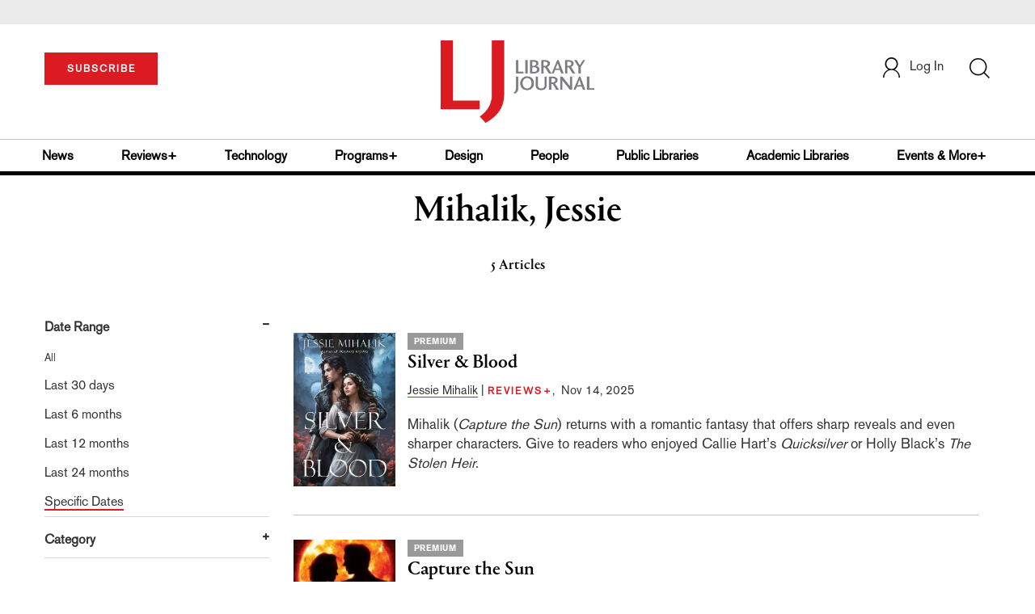

--- FILE ---
content_type: text/html;charset=UTF-8
request_url: https://www.libraryjournal.com/author?query=Mihalik,%20Jessie&category=review
body_size: 107019
content:



<!DOCTYPE html PUBLIC "-//W3C//DTD XHTML 1.0 Transitional//EN" "http://www.w3.org/TR/xhtml1/DTD/xhtml1-transitional.dtd">
<html xmlns="http://www.w3.org/1999/xhtml">
<head>
<!-- jQuery library -->
<script src="https://ajax.googleapis.com/ajax/libs/jquery/3.3.1/jquery.min.js"></script>
<script src="https://cdnjs.cloudflare.com/ajax/libs/jquery-cookie/1.4.1/jquery.cookie.min.js"></script>


<script src="//cdn.blueconic.net/mediasource.js"></script>

<title>Library Journal</title>
<meta name="keywords" content="Library Journal Junior Library Guild, jlg, library, librarian, books, collection development, reading categories, reading levels." />
<meta http-equiv="Content-Type" content="text/html; charset=utf-8" />
<meta name="viewport" content="width=device-width, initial-scale=1.0, maximum-scale=1.0, user-scalable=no">


<!-- Latest compiled and minified CSS -->
<link rel="stylesheet" type="text/css" href="/webfiles/1769406068704/css/bootstrap3.3.7.min.css"/>
<!-- <link rel="stylesheet" href="https://maxcdn.bootstrapcdn.com/bootstrap/3.3.7/css/bootstrap.min.css"> -->

<!-- Jquery pluging for Pagination -->
<script src="/webfiles/1769406068704/js/jquery.simplePagination.js" type="text/javascript"></script>
<!-- <script type="text/javascript" src="path_to/jquery.simplePagination.js"></script> -->

<!-- Latest compiled JavaScript -->
<script src="/webfiles/1769406068704/js/bootstrap3.3.7.min.js" type="text/javascript"></script>
<!-- <script src="https://maxcdn.bootstrapcdn.com/bootstrap/3.3.7/js/bootstrap.min.js"></script> -->

<!-- ReCAPTCHA plugin -->
<script src='https://www.google.com/recaptcha/api.js'></script>

<!-- fa fa Icons -->
<!-- <link rel="stylesheet" href="https://cdnjs.cloudflare.com/ajax/libs/font-awesome/4.7.0/css/font-awesome.min.css"> -->

<link href='https://fonts.googleapis.com/css?family=Open+Sans:400,300,600,700' rel='stylesheet' type='text/css'>
<link href='https://fonts.googleapis.com/css?family=Montserrat:400,700' rel='stylesheet' type='text/css'>
<!-- <link href="http://lj.libraryjournal.com/wp-content/themes/news/images/favicon.ico" rel="Shortcut Icon" type="image/x-icon" /> -->

<link href="/webfiles/1769406068704/images/LJ_logo.ico" rel="Shortcut Icon" type="image/x-icon" />

<!-- <link rel="stylesheet" type="text/css" href="/webfiles/1769406068704/css/header.css"/> -->
<link rel="stylesheet" type="text/css" href="/webfiles/1769406068704/css/font-awesome.css"/>
<link rel="stylesheet" type="text/css" href="/webfiles/1769406068704/css/style.css"/>
<link rel="stylesheet" type="text/css" href="/webfiles/1769406068704/css/movers.css"/>
<link rel="stylesheet" type="text/css" href="/webfiles/1769406068704/css/subscription.css"/>

<script src="/webfiles/1769406068704/js/swiper.min.js" type="text/javascript"></script>
<link rel="stylesheet" type="text/css" href="/webfiles/1769406068704/css/swiper.min.css"/>

<link rel="canonical" href="https://www.libraryjournal.com/author"/>


<script>
function myFunction() {
var x = document.getElementById("myTopnav");
if (x.className === "topnav") {
x.className += " responsive";
} else {
x.className = "topnav";
}
}
</script>
<script type="text/javascript">
var analyticsFileTypes = [''];
var analyticsSnippet = 'enabled';
var analyticsEventTracking = 'enabled';
</script>

 <!-- Global site tag (gtag.js) - Google Analytics -->

<!-- Google Tag Manager -->
<script>(function(w,d,s,l,i){w[l]=w[l]||[];w[l].push({'gtm.start':
new Date().getTime(),event:'gtm.js'});var f=d.getElementsByTagName(s)[0],
j=d.createElement(s),dl=l!='dataLayer'?'&l='+l:'';j.async=true;j.src=
'https://www.googletagmanager.com/gtm.js?id='+i+dl;f.parentNode.insertBefore(j,f);
})(window,document,'script','dataLayer','GTM-KKLCXJW');</script>
<!-- End Google Tag Manager -->
<script type="text/javascript">
function divSwap(div1,div2)
{
d1 = document.getElementById(div1);
d2 = document.getElementById(div2);
if( d2.style.display == "none" )
{
d1.style.display = "none";
d2.style.display = "block";
}
else
{
d1.style.display = "block";
d2.style.display = "none";
}
}

</script>

<script async="async" src="https://www.googletagservices.com/tag/js/gpt.js">
</script>

<script type='text/javascript'>
var googletag = googletag || {};
googletag.cmd = googletag.cmd || [];
</script>

<script type='text/javascript'>

   var networkCode = 3245306;
   var adUnit = 'lj';
   var slotName = "/" + networkCode + "/" + adUnit;
   function breakpointval(){
       var width = window.innerWidth;
       if(width<768){
           return "mobile";
       }else if(width<993){
           return "tablet";
       }else if(width>992){
           return "desktop";
       }
   }
   function customerName() {
    if ($.cookie('customerToken') != undefined) {
        var customerDetails = JSON.parse($.cookie('customerData'));
        return customerDetails.firstname;
    }
   }
   var breakpoint = breakpointval();
   var loggedin =(customerName())?"yes":"no";
 googletag.cmd.push(function() {
  var topMapping = googletag.sizeMapping().
      addSize([768, 0], [728, 90]).
      addSize([0, 0], [300, 50]).
      build();
  googletag.defineSlot(slotName, [[728, 90], [300, 50]], 'header_tag_desktop')
   .defineSizeMapping(topMapping)
   .addService(googletag.pubads())
   .setTargeting("pos", "top");
    googletag.pubads().setTargeting("breakpoint",breakpoint);
    googletag.pubads().setTargeting("loggedin",loggedin);
    googletag.pubads().enableSingleRequest();
    googletag.pubads().collapseEmptyDivs();
    googletag.pubads().enableLazyLoad();
    googletag.enableServices();
   });
</script>



<script>
function userName() {
    if ($.cookie('customerToken') != undefined) {
        var customerDetails = JSON.parse($.cookie('customerData'));
        if(customerDetails.firstname == "LJ")
            return "Free User";
        else
            return "loggedin"
    }
   }
var usertyp =(userName())?userName():"NotLogged";

window.dataLayer = window.dataLayer || [];
window.dataLayer.push({
    'dimensions':{

      'category': theme,
      'user type': usertyp
    }
});
</script>
<script>/*<![CDATA[*/(function(w,a,b,d,s){w[a]=w[a]||{};w[a][b]=w[a][b]||{q:[],track:function(r,e,t){this.q.push({r:r,e:e,t:t||+new Date});}};var e=d.createElement(s);var f=d.getElementsByTagName(s)[0];e.async=1;e.src='//mediasource.actonservice.com/cdnr/63/acton/bn/tracker/10574';f.parentNode.insertBefore(e,f);})(window,'ActOn','Beacon',document,'script');ActOn.Beacon.track();/*]]>*/</script>

<meta name="google-site-verification" content="GINpffHmAfZPGwpGyHSIt6k2Eeg8Hk44abcaPHa4FsI" />
<meta name="facebook-domain-verification" content="894j6361r0x0qu1ys4g936p4766o10" />
</head>

<body>

<!-- Google Tag Manager (noscript) -->
<noscript><iframe src="https://www.googletagmanager.com/ns.html?id=GTM-KKLCXJW"
height="0" width="0" style="display:none;visibility:hidden"></iframe></noscript>
<!-- End Google Tag Manager (noscript) -->

	<div class="col-md-12 pl_0 pr_0">
    <a name="top"></a>
		<div id="advertisement" class="advertisement adv-top bg-gray col-md-12 col-sm-12 col-xs-12 float-left hidden-print">
			<div id="header_tag_desktop">
                <script type='text/javascript'>
                    googletag.cmd.push(function() { googletag.display('header_tag_desktop'); });
                </script>

			</div>
		</div>
<!-- new header design in desktop view -->
<script src="/webfiles/1769406068704/js/header.js" type="text/javascript"></script>
<script type="text/javascript" id="hs-script-loader" async defer src="//js.hs-scripts.com/20468848.js"></script>
<script defer="" src="https://cdnjs.cloudflare.com/ajax/libs/imask/3.4.0/imask.min.js"></script>


<!-- IP Popup Start -->
<div class="modal fade" id="myModal" tabindex="-1" role="dialog" data-keyboard="false" aria-labelledby="exampleModalCenterTitle" aria-hidden="true">
  <div class="modal-dialog modal-dialog-centered" role="document">
    <div class="ip-met-pop-cont modal-content">
      <div class="modal-body">
        <button onclick="closeClick()" type="button" class="close" data-dismiss="modal" aria-label="Close">
          <span style="font-size:25px;" aria-hidden="true">&times;</span>
        </button>
        <h3 class="ip-met-pop-h3"></h3>
        <div class="ip-met-pop-anc-link-cont">
          <button onclick="loginClick()" type="button" class="ip-met-pop-anc-link">Login</button>
          <button onclick="closeClick()" type="button" class="ip-met-pop-anc-link" data-dismiss="modal">No thanks, take me to the website.</button>
        </div>
     </div>
    </div>
  </div>
</div>
<!-- IP Popup End -->

<!-- Login Access Popup Start -->
<div class="modal fade" id="loginConfirmModal" tabindex="-1" role="dialog" data-keyboard="false" aria-labelledby="exampleModalCenterTitle" aria-hidden="true">
  <div class="modal-dialog modal-dialog-centered" role="document">
    <div class="login-met-pop-cont modal-content">
      <div class="modal-body">
        <button onclick="procedToLoginClose()" type="button" class="close" data-dismiss="modal" aria-label="Close">
          <span style="font-size:25px;" aria-hidden="true">&times;</span>
        </button>
        <h3 class="login-met-pop-h3-header">You have exceeded your limit for simultaneous device logins.</h3>
        <h3 class="login-met-pop-h3">Your current subscription allows you to be actively logged in on up to three (3) devices simultaneously. Click on continue below to log out of other sessions and log in on this device.</h3>
        <div class="ip-met-pop-anc-link-cont">
          <button id="proced-to-login" type="button" class="ip-met-pop-anc-link" onclick="procedToLoginClick()" data-dismiss="modal">Continue</button>
          <button type="button" class="ip-met-pop-anc-link" data-dismiss="modal" onclick="procedToLoginClose()">Cancel</button>
        </div>
     </div>
    </div>
  </div>
</div>
<!-- Login Access Popup End -->

<!-- Gift Subscription Popup Start -->
<div class="modal fade" id="myGiftModal" tabindex="-1" role="dialog" data-keyboard="false" aria-labelledby="exampleModalCenterTitle" aria-hidden="true">
  <div class="modal-dialog modal-dialog-centered" role="document">
    <div class="gift-met-pop-cont modal-content">
      <div class="modal-body">
        <button onclick="giftPopupCloseClick()" type="button" class="close" data-dismiss="modal" aria-label="Close">
          <span style="font-size:25px;" aria-hidden="true">&times;</span>
        </button>
        <h3 id="gift-met-pop-h3" class="gift-met-pop-h3"></h3>
        <div class="gift-met-pop-anc-link-cont">
          <button onclick="giftPopupOKClick()" type="button" class="gift-met-pop-anc-link">OK</button>
        </div>
        <div class="display-none" id="gift-loader-space"><i class="fa fa-spinner fa-spin red" style="font-size:38px;margin-left: 45%;"></i></div>
     </div>
    </div>
  </div>
</div>
<!-- Gift Subscription Popup End -->

<div id="header" class="header container-fluid col-md-12 col-sm-12 col-xs-12 float-left pl_0 pr_0 hidden-xs">
  <div id="header-banner-multi-sub" class="header-banner-multi-sub"></div>
  <nav class="navbar navbar-default container mb_0">
    <div class="col-md-12 col-sm-12 col-xs-12 p_0">
      <div class="navbar-header col-md-3 col-sm-3 col-xs-12 mb_15 p_0">
        <a href="/page/subscribe"><button id="subscribe-btn"
            class="btn btn-subscribe btn-red navbar-btn subscribe-btn-size" style="width:140px;">SUBSCRIBE</button><a>
            <div id="open-url-btn" class="topic-type mb_10" style="display:none; margin-top:40px">
              <!--<a class="theme-link fs_13" style="cursor: pointer">ACCESS DIGITIZED EDITION</a>-->
              <a id="digitized" class="theme-link fs_13" style="cursor: pointer">ACCESS DIGITIZED EDITION</a>
            </div>
            <div id="emags_link" class="topic-type mb_10" style="display:none; margin-top:40px">
              <a id="emags_link_click" class="theme-link fs_13" style="cursor: pointer">ACCESS DIGITIZED EDITION</a>
          </div>
      </div>
      <div class="col-md-6 col-sm-6 col-xs-12 text-align-center">
        <a id="homeId" onclick="readUrlCategory('home','homeId','home')" ;>
          <img class="LJ-image pointer" src="/webfiles/1769406068704/images/LJ.jpg" alt="L J image" />
        </a>
      </div>
      <ul class="nav navbar-nav navbar-right col-md-3 col-sm-3 col-xs-12 mt_20">
        <!-- <li class="pull-right mt_5 tab-mt-20">
            <a class="tab-no-padding" href="/page/shopping-cart-page">
              <div id="cart">
                <img class="tab-w20" src="/webfiles/1769406068704/images/shopping-cart.png"/>
              </div>
              <span id="itemCount">0</span>
            </a>
          </li> -->
        <li class="pull-right mt_20 ml_30 search-bar">
          <a href="" class="search-icon p_0 tab-ml-10" data-toggle="collapse">
            <img id="btn" class="tab-w20" src="/webfiles/1769406068704/images/search.png" />
            <div id="idd" class="display-none"></div>
          </a>
        </li>
        <li id="usertempDetail" class="pull-right mt_20 ellipsis-user-name dropdown-hover display-none">
          <div class="usertempDetail pointer ml_20 tab-no-margin fs_16 tab-fs-14 customer-id">Free Access Account</div>
          <!-- After logged in user account nav popup-->
          <ul id="account-popup" class="dropdown-menu account-nav border-none">
            <li><a class="mb_10 mt_10 pointer" onclick="deleteAllCookies('/page/home')">Logout</a></li>
          </ul>
        </li>
        <li id="userDetail" class="pull-right mt_20 ellipsis-user-name dropdown">
          <div id="mydiv" class="userDetail pointer ml_20 tab-no-margin fs_16 tab-fs-14">
              <a href="/page/login" class="p_0 fs_16 dropdown-toggle" role="button" aria-expanded="false">
          <img class="mr_10" src="/webfiles/1769406068704/images/user.png" />Log In</a> 

            </div>
          <!-- After logged in user account nav popup-->
          <ul id="account-popup" class="dropdown-menu account-nav border-none">
            <li><a class="mb_10 mt_10" href="/page/account-dashboard?id=ms" id="ms">My Subscriptions</a></li>
            <!-- <li><a class="mb_10 mt_10"href="/page/account-dashboard?id=ml" id="ml">My Library</a></li> -->
            <li><a class="mb_10 mt_10" href="/page/account-dashboard?id=mz" id="mz">My Library</a></li>
            <li><a class="mb_10 mt_10" href="/page/account-dashboard?id=mp" id="mp">My Profile</a></li>
            <li><a class="mb_10 mt_10 display-none" href="/page/account-dashboard?id=mi" id="mi">Manage Institution</a>
            </li>
            <li><a class="mb_10 mt_10 pointer" onclick="deleteAllCookies('/page/home')">Logout</a></li>
          </ul> <!-- End After logged in user account nav popup -->

          <!-- Before log in user account nav popup -->
          <ul id="reg-popup" class="dropdown-menu dropdown-menu-login pb_20" role="menu">
            <li>
              <div class="registration">
                <div class="col-md-12 col-xs-12 p_0">
                  <form class="registration-form" id="login-form1" method="post" data-toggle="validator">

                    <div class="col-md-12 text-align-center pl_0 pr_0 pt_0">
                      <div class="highlight error-color display-none" id="login-error1">Invalid email or password. Try
                        again.</div>
                    </div>

                    <div class="col-md-12 form-group required mb_0 pl_20 pr_20">
                      <label class="control-label">Email</label>
                      <input class="" type="email" id="loginEmail1" name="loginEmail" placeholder="Email" required>
                    </div>

                    <div class="col-md-12 form-group required mb_0 pl_20 pr_20">
                      <label class="control-label">Password</label>
                      <input type="password" id="loginPassword1" name="loginPassword" placeholder="Password" required>
                    </div>

                    <div class="col-md-12 form-group required mb_0 pl_20 pr_20 text-align-center"
                      id="headerDropdownLoginLoader">

                    </div>

                    <div class="col-md-12 text-align-center pl_20 pr_20">
                      Forgot <a class="border-bottom-red text-decoration-none" href="/page/forgot-pass">password</a>?
                    </div>

                    <div class="col-md-12 align-center pl_20 pr_20">
                      <button type="submit" class="btn btn-default-red bold akzidenz-grotesk-regular"
                        id="headerDropdownLoginButton">LOG IN</button>
                    </div>

                    <div class="col-md-12 text-align-center align-center pl_20 pr_20 pb_0 fs_13">
                      Don't have a Library Journal Account?
                    </div>

                    <div class="col-md-12 text-align-center align-center pl_20 pr_20 pt_0">
                      <a class="border-bottom-red text-decoration-none" href="/page/register">Register Now</a>
                    </div>

                  </form>
                </div>
              </div>
            </li>
          </ul>
          <!-- End Before log in user account nav popup -->
        </li>
      </ul>
    </div><!-- end col-md-12 col-sm-12 col-xs-12 -->
  </nav>

  <div class="hr_division_grey_light mb_0"></div>
  <div class="topic-navigation">
    <nav class="navbar-default mb_0 container">
      <ul class="nav navbar-nav full-width pull-left header-section">
        <li class="pl_0 nml-8">
          <a id="newsId" class="pl_0" onclick="readUrlCategory('news','newsId','News')" ;>News</a>
        </li>
        <li>
          <a id="reviewsId" onclick="readUrlCategory('reviews','reviewsId','Reviews')" ;>Reviews+</a>
        </li>
        <li>
          <a id="technologyId" onclick="readUrlCategory('technology','technologyId','Technology')" ;>Technology</a>
        </li>
        <li>
          <a id="programsId" onclick="readUrlCategory('programs+','programsId','Programs+')" ;>Programs+</a>
        </li>
        <li>
          <a id="designId" onclick="readUrlCategory('design','designId','Design')" ;>Design</a>
        </li>
        <li>
          <a id="peopleId" onclick="readUrlCategory('people','peopleId','People')" ;>People</a>
        </li>
        <li>
          <a id="publicLibrariesId" onclick="readUrlCategory('publiclibraries','publicLibrariesId','Public Libraries')"
            ;>Public Libraries</a>
        </li>
        <li>
          <a id="academicId" onclick="readUrlCategory('academiclibraries','academicId','Academic Libraries')" ;>Academic
            Libraries</a>
        </li>
        <li class="pr_0">
          <a id="moreId" class="pr_0">Events & More+</a>
          <ul class="dropdownlist">
            <li><a id="eventId" onclick="readUrlCategory('events','eventId','Events')" ;>Events</a></li>
            <li><a id="onlineCourseId" onclick="readUrlCategory('events?eventtype=eventHome','onlineCourseId','OnlineCourse')" ;>Online Courses</a></li>
               <li><a href="https://librarieslead.libraryjournal.com">Libraries Lead Podcast</a></li>
            <li><a id="leadershipId" onclick="readUrlCategory('leadership','leadershipId','Leadership')"
                ;>Leadership</a></li>
            <li><a id="advocacyId" onclick="readUrlCategory('advocacy','advocacyId','Advocacy')" ;>Advocacy</a></li>
            <li><a id="researchId" onclick="readUrlCategory('research','researchId','Research')" ;>Research</a></li>
            <li><a id="opinionId" onclick="readUrlCategory('opinion','opinionId','Opinion')" ;>Opinion</a></li>
            <li><a id="infoDocketId" onclick="readUrlCategory('infoDOCKET','infoDocketId','infoDOCKET')"
                ;>infoDOCKET</a></li>
            <li><a href="http://jobs.libraryjournal.com/" target="_blank">Job Zone</a></li>
          </ul>
        </li>
      </ul>
    </nav>
  </div>
  <div class="hr_division mt_0 mb_0"></div>
    <form method="get" action="https://www.libraryjournal.com/search" class="collapse search-form full-width">
      <div class="container-fluid p_0">
        <div class="p_0 search-bar-container col-md-12 col-sm-12">
          <div id="imaginary_container" class="col-md-offset-2 col-md-8 col-sm-12 mt_30">
            <div class="input-group stylish-input-group input-append">
              <input type="text" name="query" class="form-control search-box" placeholder="Search" autofocus>
              <span class="input-group-addon">
                <button type="submit">
                  <span class="glyphicon glyphicon-search"></span>
                </button>
              </span>
            </div>
          </div>
        </div>
      </div>
    </form>
</div>

<!-- new header design in mobile view -->
<div id="header-mobile" class="header container-fluid col-md-12 col-sm-12 col-xs-12 float-left visible-xs">
  <nav class="navbar navbar-default container mb_0">
    <!-- Brand and toggle get grouped for better mobile display -->
    <div class="container">
      <div class="navbar-header">
        <a id="sub-btn-mobi" href="/page/subscribe"><button class="btn btn-subscribe btn-red navbar-btn">SUBSCRIBE</button></a>
        <button id="ChangeToggle" type="button" class="navbar-toggle" data-toggle="collapse"
          data-target="#navbarCollapse">
          <img id="navbar-hamburger" class="lines pt_0" src="/webfiles/1769406068704/images/menu.png" />
          <img id="navbar-close" class="cross pt_0 hidden" src="/webfiles/1769406068704/images/cross.png" />
        </button>
        <a id="mobileHomeId" onclick="readUrlCategory('home','mobileHomeId','home')" ;>
          <img class="LJ-image pointer" src="/webfiles/1769406068704/images/mob_LJ.png" alt="L J image" />
        </a>
        <a href="#" class="p_0 pull-right" data-toggle="collapse" data-target=".login-user">
          <img class="userLines" src="/webfiles/1769406068704/images/user.png" />
        </a>
        <div class="collapse login-user">
          <div id="userDetail" class="mt_20 mb_20 dropdown">
            <div class="userDetail pointer ml_15 mb_10">
              <a href="/page/login" class="p_0 fs_16 dropdown-toggle" role="button" aria-expanded="false">Log In</a>
            </div>
            <!-- After logged in user account nav popup-->
            <div class="display-none" id="mobileViewAccountList">
              <ul class="display-none nav navbar-nav full-width pull-left no-margin">
                <li><a href="/page/account-dashboard?id=ms" id="ms">My Subscriptions</a></li>
                <li><a href="/page/account-dashboard?id=ml" id="ml">My Library</a></li>
                <!-- <li><a href="#">My Saved Articles</a></li> -->
                <li><a href="/page/account-dashboard?id=mp" id="mp">My Profile</a></li>
                <li><a href="/page/account-dashboard?id=mi" id="mi" class="display-none">Manage Institutions</a></li>
                <li><a class="pointer" onclick="deleteAllCookies('/page/home')">Logout</a></li>
              </ul>
            </div>
            <!-- End After logged in user account nav popup -->
          </div>
        </div>
      </div>
      <div class="topic-type mb_10 text-center">
        <!--<a class="theme-link fs_13" href="https://store.emags.com/libraryjournal_free" target="_blank">ACCESS DIGITIZED EDITION</a>-->
        <a id="digitized-mobi open-url-btn-mobi" class="theme-link fs_13" style="cursor: pointer; display:none;">ACCESS DIGITIZED EDITION</a>
      </div>
      <!-- Collect the nav links, forms, and other content for toggling -->
      <div class="collapse navbar-collapse" id="navbarCollapse">
          <form method="get" action="https://www.libraryjournal.com/search" class="search-input" id="demo-2">
            <div id="imaginary_container">
              <div class="input-group stylish-input-group input-append">
                <input type="text" name="query" class="form-control search-box" placeholder="Search">
                <span class="input-group-addon">
                  <button type="submit">
                    <span class="glyphicon glyphicon-search"></span>
                  </button>
                </span>
              </div>
            </div>
          </form>
          <ul class="nav navbar-nav mt_70">
            <li>
              <a id="mobNewsId" class="bold" onclick="readUrlCategory('news','mobNewsId','News')" ;>News</a>
              <div class="col-xs-12 mb_10">
                <div class="col-xs-6 p_0">
                  <p><a href="/section/news/archivespreservation">Archives & Preservation</a></p>
                  <p><a href="/section/news/awards">Awards</a></p>
                  <p><a href="/section/news/booknews">Book News</a></p>
                  <p><a href="/section/news/budgetsfunding">Budgets & Funding</a></p>
                  <p id="newsMoreToggle">More</p>
                  <ul id="newsMoreToggleUl" class="display-none list-unstyled">
                    <li class="mb_10"><a href="/section/news/innovation">Innovation</a></li>
                    <li class="mb_10"><a href="/section/news/lis">LIS</a></li>
                    <li class="mb_10"><a href="/section/news/management">Management</a></li>
                    <li class="mb_10"><a href="/section/news/marketing">Marketing</a></li>
                  </ul>
                </div>
                <div class="col-xs-6 pr_0 pl_10">
                  <p><a href="/section/news/buildings">Buildings</a></p>
                  <p><a href="/section/news/conferencecoverage">Conference Coverage</a></p>
                  <p><a href="/section/news/impacts">Impacts</a></p>
                  <p><a href="/section/news/industrynews">Industry News</a></p>

                </div>
                <div class="hr_division_grey_light"></div>
              </div>
            </li>
            <li>
              <a id="mobReviewsId" class="bold" onclick="readUrlCategory('reviews','mobReviewsId','Reviews')"
                ;>Reviews+</a>
              <div class="col-xs-12 mb_10">
                <div class="col-xs-6 p_0">
                  <p><a href="/section/reviews/awards">Awards</a></p>
                  <p><a href="/section/reviews/bestof">Best of</a></p>
                  <p><a href="/section/reviews/booknews">Book News</a></p>
                  <p><a href="/section/reviews/booklists">Booklists</a></p>
                  <p id="reviewMoreToggle">More</p>
                  <ul id="reviewMoreToggleUl" class="display-none list-unstyled">
                    <li class="mb_10"><a href="/section/reviews/readersadvisory">Readers' Advisory</a></li>
                    <li class="mb_10"><a href="/section/reviews/reference">Reference</a></li>
                  </ul>
                </div>
                <div class="col-xs-6 pr_0 pl_10">
                  <p><a href="/section/reviews/collectionmanagement">Collection Management</a></p>
                  <p><a href="/section/reviews/fiction">Fiction</a></p>
                  <p><a href="/section/reviews/media">Media</a></p>
                  <p><a href="/section/reviews/nonfiction">Nonfiction</a></p>
                </div>
                <div class="hr_division_grey_light"></div>
              </div>
            </li>
            <li>
              <a id="mobTechnologyId" class="bold"
                onclick="readUrlCategory('technology','mobTechnologyId','Technology')" ;>Technology</a>
              <div class="col-xs-12 mb_10">
                <div class="col-xs-6 p_0">
                  <p><a href="/section/technology/archivespreservation">Archives & Preservation</a></p>
                  <p><a href="/section/technology/awards">Awards</a></p>
                  <p><a href="/section/technology/budgetsfunding">Budgets & Funding</a></p>
                  <p><a href="/section/technology/buildings">Buildings</a></p>
                  <p id="technologyMoreToggle">More</p>
                  <ul id="technologyMoreToggleUl" class="display-none list-unstyled">
                    <li class="mb_10"><a href="/section/technology/management">Management</a></li>
                    <li class="mb_10"><a href="/section/technology/marketing">Marketing</a></li>
                    <li class="mb_10"><a href="/section/technology/readersadvisory">Readers' Advisory</a></li>
                  </ul>
                </div>
                <div class="col-xs-6 pr_0 pl_10">
                  <p><a href="/section/technology/impacts">Impacts</a></p>
                  <p><a href="/section/technology/industrynews">Industry News</a></p>
                  <p><a href="/section/technology/innovation">Innovation</a></p>
                  <p><a href="/section/technology/lis">LIS</a></p>
                </div>
                <div class="hr_division_grey_light"></div>
              </div>
            </li>
            <li>
              <a id="mobProgramsId" class="bold" onclick="readUrlCategory('programs+','mobProgramsId','Programs+')"
                ;>Programs+</a>
              <div class="col-xs-12 mb_10">
                <div class="col-xs-6 p_0">
                  <p><a href="/section/programs+/archivespreservation">Archives & Preservation</a></p>
                  <p><a href="/section/programs+/awards">Awards</a></p>
                  <p><a href="/section/programs+/collectionmanagement">Collection Management</a></p>
                  <p><a href="/section/programs+/impacts">Impacts</a></p>
                  <p id="programsMoreToggle">More</p>
                  <ul id="programsMoreToggleUl" class="display-none list-unstyled">
                    <li class="mb_10"><a href="/section/programs+/readersadvisory">Readers' Advisory</a></li>
                  </ul>
                </div>
                <div class="col-xs-6 pr_0 pl_10">
                  <p><a href="/section/programs+/innovation">Innovation</a></p>
                  <p><a href="/section/programs+/management">Management</a></p>
                  <p><a href="/section/programs+/marketing">Marketing</a></p>
                  <p><a href="/section/programs+/programming">Programming</a></p>
                </div>
                <div class="hr_division_grey_light"></div>
              </div>
            </li>
            <li>
              <a id="mobDesignId" class="bold" onclick="readUrlCategory('design','mobDesignId','Design')" ;>Design</a>
              <div class="col-xs-12 mb_10">
                <div class="col-xs-6 p_0">
                  <p><a href="/section/design/archivespreservation">Architecture & Buildings</a></p>
                  <p><a href="/section/design/awards">Awards</a></p>
                  <p><a href="/section/design/budgetsfunding">Budgets & Funding</a></p>
                  <p><a href="/section/design/buildings">Buildings</a></p>
                </div>
                <div class="col-xs-6 pr_0 pl_10">
                  <p><a href="/section/design/impacts">Impacts</a></p>
                  <p><a href="/section/design/innovation">Innovation</a></p>
                  <p><a href="/section/design/management">Management</a></p>
                </div>
                <div class="hr_division_grey_light"></div>
              </div>
            </li>
            <li>
              <a id="mobLeadershipId" class="bold"
                onclick="readUrlCategory('leadership','mobLeadershipId','Leadership')" ;>Leadership</a>
              <div class="col-xs-12 mb_10">
                <div class="col-xs-6 p_0">
                  <p><a href="/section/leadership/archivespreservation">Archives & Preservation</a></p>
                  <p><a href="/section/leadership/awards">Awards</a></p>
                  <p><a href="/section/leadership/budgetsfunding">Budgets & Funding</a></p>
                  <p><a href="/section/leadership/careers">Careers</a></p>
                  <p id="leadershipMoreToggle">More</p>
                  <ul id="leadershipMoreToggleUl" class="display-none list-unstyled">
                    <li class="mb_10"><a href="/section/leadership/management">Management</a></li>
                    <li class="mb_10"><a href="/section/leadership/marketing">Marketing</a></li>
                    <li class="mb_10"><a href="/section/leadership/readersadvisory">Readers' Advisory</a></li>
                  </ul>
                </div>
                <div class="col-xs-6 pr_0 pl_10">
                  <p><a href="/section/leadership/collectionmanagement">Collection Management</a></p>
                  <p><a href="/section/leadership/impacts">Impacts</a></p>
                  <p><a href="/section/leadership/innovation">Innovation</a></p>
                  <p><a href="/section/leadership/lis">LIS</a></p>
                </div>
                <div class="hr_division_grey_light"></div>
              </div>
            </li>
            <li>
              <a id="mobPeopleId" class="bold" onclick="readUrlCategory('people','mobPeopleId','People')" ;>People</a>
              <div class="col-xs-12 mb_10">
                <div class="col-xs-6 p_0">
                  <p><a href="/section/people/awards">Awards</a></p>
                  <p><a href="/section/people/careers">Careers</a></p>
                  <p><a href="/section/people/industrynews">Industry News</a></p>
                  <p><a href="/section/people/innovation">Innovation</a></p>
                </div>
                <div class="col-xs-6 pr_0 pl_10">
                  <p><a href="/section/people/lis">LIS</a></p>
                  <p><a href="/section/people/management">Management</a></p>
                  <p><a href="/section/people/marketing">Marketing</a></p>
                </div>
                <div class="hr_division_grey_light"></div>
              </div>
            </li>
            <li>
              <a id="mobpublicLibId" class="bold"
                onclick="readUrlCategory('publiclibraries','mobpublicLibId','Public Libraries')" ;>Public Libraries</a>
              <div class="col-xs-12 mb_10">
                <div class="hr_division_grey_light"></div>
              </div>
            </li>
            <li>
              <a id="mobAcademicId" class="bold"
                onclick="readUrlCategory('academiclibraries','mobAcademicId','Academic Libraries')" ;>Academic
                Libraries</a>
              <div class="col-xs-12 mb_10">
                <div class="hr_division_grey_light"></div>
              </div>
            </li>
            <li>
              <a id="mobAdvocacyId" class="bold" onclick="readUrlCategory('advocacy','mobAdvocacyId','Advocacy')"
                ;>Advocacy</a>
              <div class="col-xs-12 mb_10">
                <div class="col-xs-6 p_0">
                  <p><a href="?subpage=Advocacy,Awards">Awards</a></p>
                  <p><a href="?subpage=Advocacy,budgetsfunding">Budgets & Funding</a></p>
                  <p><a href="?subpage=Advocacy,Impacts">Impacts</a></p>
                </div>
                <div class="col-xs-6 pr_0 pl_10">
                  <p><a href="?subpage=Advocacy,Innovation">Innovation</a></p>
                  <p><a href="?subpage=Advocacy,Management">Management</a></p>
                  <p><a href="?subpage=Advocacy,Marketing">Marketing</a></p>
                </div>
                <div class="hr_division_grey_light"></div>
              </div>
            </li>
            <li class="pr_0">
              <a id="mobMoreId" class="bold">More</a>
              <div class="col-xs-12 mb_10">
                <div class="col-xs-6 p_0">
                  <p><a id="mobCovid19Id" onclick="readUrlCategory('covid19','mobCovid19Id','COVID19')" ;>COVID19</a>
                  </p>
                  <p><a id="mobResearchId" onclick="readUrlCategory('research','mobResearchId','Research')"
                      ;>Research</a></p>
                  <p><a id="mobopinionId" onclick="readUrlCategory('opinion','mobopinionId','Opinion')" ;>Opinion</a>
                  </p>
                  <p><a id="mobInfoDocketId" onclick="readUrlCategory('infoDOCKET','mobInfoDocketId','infoDOCKET')"
                      ;>infoDOCKET</a></p>
                  <p><a href="http://jobs.libraryjournal.com/" target="_blank">Job Zone</a></p>
                </div>
                <div class="hr_division_grey_light"></div>
              </div>
            </li>
            <li>
              <a id="mobeventPDId" class="bold" onclick="readUrlCategory('events','mobeventPDId','Events')" ;>Events &
                PD</a>
              <div class="col-xs-12 mb_10">
                <div class="col-xs-6 p_0">
                  <p><a href="/section/events?eventtype=inPersonEvents">Live Events</a></p>
                  <p><a href="/section/events?eventtype=virtualEvents">Virtual Events</a></p>
                </div>
                <div class="col-xs-6 pr_0">
                  <p><a href="/section/events?eventtype=onlineCourses">Online Courses</a></p>
                  <p><a href="/section/events?eventtype=webcasts">Webcasts</a></p>
                </div>
                <div class="hr_division_grey_light"></div>
              </div>
            </li>
            <!-- <li>
									<a id="mobCommunityId" class="bold" onclick="">Community</a>
                  <div class="col-xs-12 mb_10">
                    <div class="col-xs-6 p_0">
                        <p><a href="">Forums</a></p>
                        <p><a href="">Resources</a></p>
                    </div>
                    <div class="col-xs-6 pr_0">
                      <p><a href="">Member Benefits</a></p>
                    </div>
                    <div class="hr_division_grey_light"></div>
                  </div>
                </li> -->
            <li>
              <a id="mobAboutId" class="bold" href="/page/About-Us">About LJ</a>
              <div class="col-xs-12 mb_10">
                <div class="col-xs-6 p_0">
                  <p><a href="http://www.mediasourceinc.com/">LJ Projects</a></p>
                  <p><a href="https://self-e.libraryjournal.com/">Self-Published Books</a></p>
                </div>
                <div class="col-xs-6 pr_0">
                  <p><a href="/page/Data-Privacy">Privacy Policy</a></p>
                </div>
                <div class="hr_division_grey_light"></div>
              </div>
            </li>
            <li>
              <a id="mobGetTouchId" class="bold" onclick="">Get in Touch</a>
              <div class="col-xs-12 mb_10">
                <div class="col-xs-6 p_0">
                  <p><a href="/page/subscribe">Subscriber Services</a></p>
                </div>
                <div class="col-xs-6 pr_0">
                  <p><a href="/page/Contact-Us">Contact Us</a></p>
                </div>
                <div class="hr_division_grey_light"></div>
              </div>
            </li>
            <li>
              <div class="col-xs-12 mb_10 text-align-center bold fs_18">
                888-282-5852
              </div>
            </li>
          </ul>
      </div>
    </div>
  </nav>
</div>


<script type="text/javascript">
  var btn = $('#btn');
  var idd = $('#idd');
  var click = $('#open-url-btn');

  if ($.cookie('customerData') != undefined) {
    var cdata = JSON.parse($.cookie('customerData'));
    var group_id = cdata.group_id;
    if (group_id == 4) {
      //$('.topic-navigation').css("display","none");
      $("#userDetail").css("display", "none");
      $("#usertempDetail").removeClass('display-none');
    }
  }

  btn.click(function () {
    idd.toggle(100, function () {
      // change the button text according to the state of the "#idd"
      if (idd.hasClass('display-none')) {
        btn.attr('src', "/webfiles/1769406068704/images/cross.png");
        $('.search-box').focus();
        idd.removeClass('display-none');
      } else {
        btn.attr('src', "/webfiles/1769406068704/images/search.png");
        idd.addClass('display-none');
      }
    });

  });

  //  click.click(function() {
  //    if ($.cookie('customerData') != undefined) {
  //      var Url = APIBaseUrl + "customer/getEmagsLink/" + JSON.parse($.cookie('customerData')).email;
  //var Url = APIBaseUrl + "customer/getImpelsysLink/" + "ajey.s@quantilus.com"
  //      $.ajax({
  //        url: Url,
  //        type: 'GET',
  //        contentType: 'application/json',
  //        success: function(data, textStatus) {
  //          const obj = JSON.parse(data)
  //          if(obj['success'] == 1){
  //            window.open(obj['url']);
  //          }
  //        },
  //        error: function(request, textStatus, errorThrown) {
  //document.getElementById("saveProfileId").innerHTML = '<div onclick="myProfileSave()" class="btn btn-default-red full-width bold akzidenz-grotesk-regular" >SAVE</div>';
  //        }
  //      });
  //    }
  //  });

  $("#newsMoreToggle").click(function () {
    if ($("#newsMoreToggleUl").hasClass('display-none')) {
      $("#newsMoreToggleUl").removeClass('display-none');
    } else {
      $("#newsMoreToggleUl").addClass('display-none');
    }
  });
  $("#reviewMoreToggle").click(function () {
    if ($("#reviewMoreToggleUl").hasClass('display-none')) {
      $("#reviewMoreToggleUl").removeClass('display-none');
    } else {
      $("#reviewMoreToggleUl").addClass('display-none');
    }
  });
  $("#technologyMoreToggle").click(function () {
    if ($("#technologyMoreToggleUl").hasClass('display-none')) {
      $("#technologyMoreToggleUl").removeClass('display-none');
    } else {
      $("#technologyMoreToggleUl").addClass('display-none');
    }
  });
  $("#programsMoreToggle").click(function () {
    if ($("#programsMoreToggleUl").hasClass('display-none')) {
      $("#programsMoreToggleUl").removeClass('display-none');
    } else {
      $("#programsMoreToggleUl").addClass('display-none');
    }
  });
  $("#leadershipMoreToggle").click(function () {
    if ($("#leadershipMoreToggleUl").hasClass('display-none')) {
      $("#leadershipMoreToggleUl").removeClass('display-none');
    } else {
      $("#leadershipMoreToggleUl").addClass('display-none');
    }
  });
</script>
    <div class="container">

<script src="/webfiles/1769406068704/js/searchFilter.js" type="text/javascript"></script>
<link rel="stylesheet" href="//code.jquery.com/ui/1.12.1/themes/base/jquery-ui.css">
<script src="https://code.jquery.com/ui/1.12.1/jquery-ui.js"></script>
<div class="col-md-12 col-xs-12 page-headline text-align-center mt_20 portrait-medium">
  <h1 class="mb_0 mt_0" style="font-size:46px !important;">
    
      Mihalik, Jessie
      
    
   
  </h1>
   
  <!--  for '':  results -->



  <h4>5 Articles</h4>

</div>

<div class="row">
  <div class="col-md-12">
    <!-- <form class="" method="get" id=""> -->
      
        <div class="filters col-md-3 col-sm-3 col-xs-12 pl_0">
           <button class="btn lj-btn-black navbar-btn hidden-md-up mb_30" id="mobileFilterBy">FILTER BY CATEGORY</button>

          <div id="filter">

            <div class="panel-group" id="accordion">


              <div class="full-width pull-left hidden-md-up" id="mobileFilterByClose" style="display: none;">
                <img class="cross pt_0 float-right" src="/webfiles/1769406068704/images/cross.png" style="width: 50px;">
              </div>

              <div class="panel panel-default">
                <div class="panel-heading pt_0">
                  <h4 class="panel-title filter-heading">
                    <a class="accordion-toggle" data-toggle="collapse" data-parent="#accordion" href="#releaseDate">
                      Date Range
                      <i class="fa fa-minus hidden-md-down"></i>
                      <i class="fa fa-caret-up hidden-md-up"></i>
                    </a>
                  </h4>
                </div>


                <div id="releaseDate" class="panel-collapse collapse in">
                  <div class="panel-body no-top-border" onclick="changeDateLinkClicked('last','all')"> <label for="allDates" ><span class="border-hover-red">All</span></label><input class="checked-radio" type="radio" name="" id="allDates" value=""> </div>
                  <div class="panel-body no-top-border" onclick="changeDateLinkClicked('last','1')"><span class="border-hover-red">Last 30 days</span></div>
                  <div class="panel-body no-top-border" onclick="changeDateLinkClicked('last','6')"><span class="border-hover-red">Last 6 months</span></div>
                  <div class="panel-body no-top-border" onclick="changeDateLinkClicked('last','12')"><span class="border-hover-red">Last 12 months</span></div>
                  <div class="panel-body no-top-border" onclick="changeDateLinkClicked('last','24')"><span class="border-hover-red">Last 24 months</span></div>
                  <div class="panel-body no-top-border" ><span id="specific-date" class="border-bottom-red" onclick="specificDateClicked(true)">Specific Dates</span></div>
                  <div class="panel-body no-top-border date-range display-none" id="specificDateClicked_box">
                    <p>From:</p>
                    <div class="col-md-12 pl_0">
                      <input autocomplete ="off" type="text" name="frompublishdate" value="" placeholder="Date" id="fromDatepickerSearch" onkeydown="return false">
                      <!-- <input class="mb_10" type="text" name="frompublishdate" value="" placeholder="MM" id="fromDatepicker" onkeydown="return false"> -->
                    </div>

                    <!-- <div class="col-md-4 pl_0">
                      <input class="mb_10" type="text" name="frompublishdate" value="" placeholder="DD" id="fromDatepicker" onkeydown="return false">
                    </div>
                    <div class="col-md-4 p_0">
                      <input class="mb_10" type="text" name="frompublishdate" value="" placeholder="YYYY" id="fromDatepicker" onkeydown="return false">
                    </div> -->
                    <p>To:</p>
                    <div class="col-md-12 pl_0">
                      <input autocomplete ="off" type="text" name="frompublishdate" value="" placeholder="Date" id="toDatepickerSearch" onkeydown="return false">
                      <!-- <input class="mb_10" type="text" name="frompublishdate" value="" placeholder="MM" id="fromDatepicker" onkeydown="return false"> -->
                    </div>
                    <div id="title" class="panel-collapse collapse in">
                      <div class="panel-body no-top-border specific-date">
                        <!-- <input type="text" name="search_result_tag" value="" placeholder="Search Tag" id="search_result_tag"> -->
                        <button class="btn btn-default-red resp-full-width full-width navbar-btn" id="searchDateRefineSearch" onclick="addToSearchQuery('date','true','fromDatepickerSearch','toDatepickerSearch')">REFINE SEARCH</button>
                      </div>
                    </div>

                </div>
              </div>
            </div>

              <div class="panel panel-default">
               <div class="panel-heading">
                 <h4 class="panel-title filter-heading">
                   <a class="accordion-toggle" data-toggle="collapse" data-parent="#accordion" href="#categoryId">
                     Category
                     <i class="fa fa-plus hidden-md-down"></i>
                     <i class="fa fa-caret-down hidden-md-up"></i>
                   </a>
                 </h4>
               </div>
               <div id ="categoryId" class="panel-collapse collapse">
                 <div class="panel-body no-top-border">
                   <!-- name="contentmedium" value="All" -->
                   <a href="https://www.libraryjournal.com/author?query=Mihalik,%20Jessie" id="linkCaegoryAll">
                     <div class="panel-body no-top-border" style="padding-bottom:0px !important"><span id="categoryAll" class="checked-radio">All</span>
                     </div>
                   </a>
                 </div>
                 <!-- added article only for category options in filter -->
                <div class="panel-body no-top-border">

                    <a href=https://www.libraryjournal.com/author?query=Mihalik,%20Jessie&category=article id="linkArticleCategory">
                      <span id = "categoryArticle">Articles Only</span>
                        <input id="article_category" type="hidden" name="category" value="review"/>
                    </a>
                </div>
                <div class="panel-body no-top-border">

                    <a href=https://www.libraryjournal.com/author?query=Mihalik,%20Jessie&category=review id="linkReviewCategory">
                      <span id = "categoryReview">Reviews Only</span>
                        <input id="review_category" type="hidden" name="category" value="review"/>
                    </a>
                 </div>
                </div>
               </div>


              <!-- New Format Search Start-->
              <div class="panel panel-default display-none">
                <div class="panel-heading">
                  <h4 class="panel-title filter-heading">
                    <a class="accordion-toggle" data-toggle="collapse" data-parent="#accordion" href="#reviewFormatId">
                      Format
                      <i class="fa fa-plus hidden-md-down"></i>
                      <i class="fa fa-caret-down hidden-md-up"></i>
                    </a>
                  </h4>

                </div>
                <div id="reviewFormatId" class="panel-collapse collapse">

                  <div class="panel-body no-top-border">
                    <input class="small-checkbox format-checkbox" type="checkbox" id="format_All"/>
                    <!-- name="contentmedium" value="All" -->
                    <label class="small-checkbox" for="format_All" onclick="generateContentMediumList('All')">All</label>
                  </div>
                  <div class="panel-body no-top-border">
                    <input class="small-checkbox format-checkbox" type="checkbox" id="format_Articles" />
                    <!-- name="contentmedium" value="Articles" -->
                    <label class="small-checkbox" for="format_Articles" onclick="generateContentMediumList('Articles')">Article Collection</label>
                  </div>
                  <div class="panel-body no-top-border">
                    <input class="small-checkbox format-checkbox" type="checkbox" id="format_Blogs" />
                    <!-- name="contentmedium" value="Blogs" -->
                    <label class="small-checkbox" for="format_Blogs" onclick="generateContentMediumList('Blogs')">Blogs</label>
                  </div>
                  <div class="panel-body no-top-border">
                    <input class="small-checkbox format-checkbox" type="checkbox" id="format_Columns" />
                    <!-- name="contentmedium" value="Columns" -->
                    <label class="small-checkbox" for="format_Columns" onclick="generateContentMediumList('Columns')">Columns</label>
                  </div>
                  <div class="panel-body no-top-border">
                    <input class="small-checkbox format-checkbox" type="checkbox" id="format_Downloads" />
                    <!-- name="contentmedium" value="Downloads" -->
                    <label class="small-checkbox" for="format_Downloads" onclick="generateContentMediumList('Downloads')">Downloads</label>
                  </div>
                  <div class="panel-body no-top-border">
                    <input class="small-checkbox format-checkbox" type="checkbox" id="format_Surveys" />
                    <!-- name="contentmedium" value="Surveys" -->
                    <label class="small-checkbox" for="format_Surveys" onclick="generateContentMediumList('Surveys')">Surveys</label>
                  </div>
                  <div class="panel-body no-top-border">
                    <input class="small-checkbox format-checkbox" type="checkbox" id="format_Videos" />
                    <!-- name="contentmedium" value="Videos" -->
                    <label class="small-checkbox" for="format_Videos" onclick="generateContentMediumList('Videos')">Videos</label>
                  </div>

                  <input type="hidden" name="contentmedium" value="All" id="contentmediumId">

                  <button class="tablinks btn btn-default-red full-width mt_10 mb_10" id="formateRefineSearch">REFINE SEARCH</button>
                </div>
              </div>

              </div>
          </div>
        </div>
        <div class="col-md-9 col-sm-9 col-xs-12">
          <!-- BEGIN Portlet PORTLET-->
        <div class="portlet mt_0">

                    <div class="portlet-body">
                      <div class="tab-content">
                        <!-- Start First section -->
                        <div class="tab-pane active" id="portlet_tab1">
                                    <div class="col-md-12 p_0 mt_20 mb_20">


                                      <div class="col-md-2 col-xs-12 pl_0 mb_5">
                                        <a href=/review/silver--blood-100006087>
                                          <img class="full-width" src="/binaries/content/gallery/Jlibrary/2025/november/book-review-images/silverandblood.jpg" onerror="this.src='https://s3.amazonaws.com/ArchiveImages/LegacyReviews/LJ/defaultcover.jpg'" alt="Silver & Blood">
                                        </a>
                                      </div>
                                      <div class="col-md-10 col-xs-12 p_0">
                                        <!-- <h3 class="mt_0 smart-headline book-headline">A Sense of Play at Work | Year in Architecture 2017</h3> -->
                                          <span class="premium-tag resp-mt-20">PREMIUM</span>
                                          <a href=/review/silver--blood-100006087>
                                              <h3 class="mt_0 smart-headline book-headline">Silver & Blood</h3>
                                          </a>
                                        <p class="mt_0 byline-detail">


    
                                            <a class="author" href="/author?query=Mihalik%2C%20Jessie"> Jessie Mihalik</a> | <span class = "article_topic_type"><a class="theme-link" href="/section/Reviews%2B">REVIEWS+</a></span>,&nbsp;

Nov 14, 2025                                        </p>
                                        <div class="full-width pull-left mb_10">



                                        </div>


                                              <div class="book-excerpt mb_10">
                                                   Mihalik (<i>Capture the Sun</i>) returns with a romantic fantasy that offers sharp reveals and even sharper characters. Give to readers who enjoyed Callie Hart’s <i>Quicksilver </i>or Holly Black’s <i>The Stolen Heir</i>.
                                              </div>
                                      </div>
                                    </div>
                                    <div class="hr_division_grey_light"></div>
                                    <div class="col-md-12 p_0 mt_20 mb_20">


                                      <div class="col-md-2 col-xs-12 pl_0 mb_5">
                                        <a href=/review/capture-the-sun-1797241>
                                          <img class="full-width" src="https://s3.amazonaws.com/ArchiveImages/LegacyReviews/LJ/9780063051102.jpg" onerror="this.src='https://s3.amazonaws.com/ArchiveImages/LegacyReviews/LJ/defaultcover.jpg'" alt="Capture the Sun">
                                        </a>
                                      </div>
                                      <div class="col-md-10 col-xs-12 p_0">
                                        <!-- <h3 class="mt_0 smart-headline book-headline">A Sense of Play at Work | Year in Architecture 2017</h3> -->
                                          <span class="premium-tag resp-mt-20">PREMIUM</span>
                                          <a href=/review/capture-the-sun-1797241>
                                              <h3 class="mt_0 smart-headline book-headline">Capture the Sun</h3>
                                          </a>
                                        <p class="mt_0 byline-detail">


    
                                            <a class="author" href="/author?query=Mihalik%2C%20Jessie"> Jessie Mihalik</a> | <span class = "article_topic_type"><a class="theme-link" href="/section/Sff">SFF</a></span>,&nbsp;

May 01, 2023                                        </p>
                                        <div class="full-width pull-left mb_10">



                                        </div>


                                              <div class="book-excerpt mb_10">
                                                   Following <i>Eclipse the Moon</i>, the “Starlight’s Shadow” trilogy ends as it began: with strong female protagonists, an engaging science-fiction setting, and a sexy romance.
                                              </div>
                                      </div>
                                    </div>
                                    <div class="hr_division_grey_light"></div>
                                    <div class="col-md-12 p_0 mt_20 mb_20">


                                      <div class="col-md-2 col-xs-12 pl_0 mb_5">
                                        <a href=/review/eclipse-the-moon-2150264>
                                          <img class="full-width" src="https://s3.amazonaws.com/ArchiveImages/LegacyReviews/LJ/9780063051065.jpg" onerror="this.src='https://s3.amazonaws.com/ArchiveImages/LegacyReviews/LJ/defaultcover.jpg'" alt="Eclipse the Moon">
                                        </a>
                                      </div>
                                      <div class="col-md-10 col-xs-12 p_0">
                                        <!-- <h3 class="mt_0 smart-headline book-headline">A Sense of Play at Work | Year in Architecture 2017</h3> -->
                                          <span class="premium-tag resp-mt-20">PREMIUM</span>
                                          <a href=/review/eclipse-the-moon-2150264>
                                              <h3 class="mt_0 smart-headline book-headline">Eclipse the Moon</h3>
                                          </a>
                                        <p class="mt_0 byline-detail">


    
                                            <a class="author" href="/author?query=Mihalik%2C%20Jessie"> Jessie Mihalik</a> | <span class = "article_topic_type"><a class="theme-link" href="/section/Sff">SFF</a></span>,&nbsp;

Jun 01, 2022                                        </p>
                                        <div class="full-width pull-left mb_10">



                                        </div>


                                              <div class="book-excerpt mb_10">
                                                   A space opera setting, an antagonistic friends-to-lovers romance, and fast-paced action bring some new plot points and nicely set up the last of Mihalik’s trilogy.
                                              </div>
                                      </div>
                                    </div>
                                    <div class="hr_division_grey_light"></div>
                                    <div class="col-md-12 p_0 mt_20 mb_20">


                                      <div class="col-md-2 col-xs-12 pl_0 mb_5">
                                        <a href=/review/aurora-blazing>
                                          <img class="full-width" src="https://s3.amazonaws.com/ArchiveImages/LegacyReviews/LJ/9780062802415.jpg" onerror="this.src='https://s3.amazonaws.com/ArchiveImages/LegacyReviews/LJ/defaultcover.jpg'" alt="Aurora Blazing">
                                        </a>
                                      </div>
                                      <div class="col-md-10 col-xs-12 p_0">
                                        <!-- <h3 class="mt_0 smart-headline book-headline">A Sense of Play at Work | Year in Architecture 2017</h3> -->
                                          <a href=/review/aurora-blazing>
                                              <h3 class="mt_0 smart-headline book-headline">Aurora Blazing</h3>
                                          </a>
                                        <p class="mt_0 byline-detail">


    
                                            <a class="author" href="/author?query=Mihalik%2C%20Jessie"> Jessie Mihalik</a> | <span class = "article_topic_type"><a class="theme-link" href="/section/Sff">SFF</a></span>,&nbsp;

Sep 01, 2019                                        </p>
                                        <div class="full-width pull-left mb_10">



                                        </div>


                                              <div class="book-excerpt mb_10">
                                                  <img src="https://s3.amazonaws.com/ArchiveImages/LJR/2011/11/OrangeReviewStar.png"/> This second book in the “Consortium Rebellion” trilogy (after<em> Polaris Rising</em>) is another exciting, action-driven read. Strong female characters, a slow-burn romance, and interplanetary adventures will draw in both sf and romance readers, especially fans of Ilona Andrews, Becky Chambers, and Mary Robinette Kowal’s “Lady Astronaut” series.
                                              </div>
                                      </div>
                                    </div>
                                    <div class="hr_division_grey_light"></div>
                                    <div class="col-md-12 p_0 mt_20 mb_20">


                                      <div class="col-md-2 col-xs-12 pl_0 mb_5">
                                        <a href=/review/polaris-rising>
                                          <img class="full-width" src="https://s3.amazonaws.com/ArchiveImages/LegacyReviews/LJ/9780062802385.jpg" onerror="this.src='https://s3.amazonaws.com/ArchiveImages/LegacyReviews/LJ/defaultcover.jpg'" alt="Polaris Rising">
                                        </a>
                                      </div>
                                      <div class="col-md-10 col-xs-12 p_0">
                                        <!-- <h3 class="mt_0 smart-headline book-headline">A Sense of Play at Work | Year in Architecture 2017</h3> -->
                                          <span class="premium-tag resp-mt-20">PREMIUM</span>
                                          <a href=/review/polaris-rising>
                                              <h3 class="mt_0 smart-headline book-headline">Polaris Rising</h3>
                                          </a>
                                        <p class="mt_0 byline-detail">


    
                                            <a class="author" href="/author?query=Mihalik%2C%20Jessie"> Jessie Mihalik</a> | <span class = "article_topic_type"><a class="theme-link" href="/section/Sff">SFF</a></span>,&nbsp;

Dec 01, 2018                                        </p>
                                        <div class="full-width pull-left mb_10">



                                        </div>


                                              <div class="book-excerpt mb_10">
                                                  </span> This fun debut frolics through the space opera setup with an exciting and brave new heroine.<span style = 'font-weight:bold'>
                                              </div>
                                      </div>
                                    </div>
                                    <div class="hr_division_grey_light"></div>
                        </div>
                        <!-- End First section -->

                        <!-- Start Second section -->
                        <div class="tab-pane" id="portlet_tab2">

                        </div>
                        <!-- End Second section -->

                        <!-- Start Third section -->
                        <div class="tab-pane" id="portlet_tab3">

                        </div>
                        <!-- End Third section -->

                        <!-- Start Forth section -->
                        <div class="tab-pane" id="portlet_tab4">

                        </div>
                        <!-- End Forth section -->

                      </div>
                    </div>
              </div>

          </div>
      <input type="hidden" name="page_number" value="1">
    <!-- </form> -->
  </div>

    <!-- pagination Start-->
<!-- Jquery Pagination Start-->
<div class="full-width pull-left text-align-center">
  <div class="pagination-holder black clearfix">
      <ul id="paginationId" class="pagination">
      </ul>
  </div>
</div>
<!-- Jquery Pagination End-->

<script type="text/javascript">

$(document).ready(function () {

  // jquery Pagination
  // Discription about pagination is available on :
  // http://flaviusmatis.github.io/simplePagination.js/#page-20
  $('#paginationId').pagination({
    items: 5,       // Total number of items that will be used to calculate the pages.
    itemsOnPage: 10,          //Number of items displayed on each page.
    displayedPages: 4,                     //How many page numbers should be visible while navigating.
    edges: 1,                              //How many page numbers are visible at the beginning/ending of the pagination.
    currentPage: 1,         //Which page will be selected immediately after init.
    hrefTextPrefix: "https://www.libraryjournal.com/author?query=Mihalik,%20Jessie&category=review"+"&page_number=",       //A string used to build the href attribute, added before the page number.
    ellipsePageSet: false,
    prevText: "<div class='pagination-arrow'><i class='fa fa-caret-left pl_0'></i></div>",
    nextText: "<div class='pagination-arrow'><i class='fa fa-caret-right'></i></div>"
  });

});

</script>
    <!-- pagination End-->

</div>
</div>

          <script>
  (function() {
    const currentUrl = window.location.href;
    if (currentUrl.includes("/page/home?subpage=reviews")) {
      window.location.replace("https://www.libraryjournal.com/section/reviews");
    }
  })();
</script>

<script>
  if (window.location.pathname === "/page/home") {
    window.location.replace("/");
  }
</script>

<script>
document.addEventListener("DOMContentLoaded", function () {
  if (window.location.pathname.includes("/page/home")) {
    // Show loader
    document.body.innerHTML = '<div id="loader" style="text-align:center;padding:40px;font-family:sans-serif;"></div>';

    // Fetch homepage HTML
    fetch(window.location.origin + "/")
      .then((res) => res.text())
      .then((html) => {
        const parser = new DOMParser();
        const doc = parser.parseFromString(html, "text/html");

        // --- COPY HEAD STYLES & SCRIPTS ---
        const head = doc.querySelector("head");
        const links = head.querySelectorAll("link[rel='stylesheet']");
        const scripts = head.querySelectorAll("script[src]");

        // Add missing CSS stylesheets
        links.forEach((link) => {
          const exists = [...document.styleSheets].some((s) => s.href === link.href);
          if (!exists) {
            const newLink = document.createElement("link");
            newLink.rel = "stylesheet";
            newLink.href = link.href;
            document.head.appendChild(newLink);
          }
        });

        // Add JS scripts (async for speed)
        scripts.forEach((script) => {
          const exists = [...document.scripts].some((s) => s.src === script.src);
          if (!exists) {
            const newScript = document.createElement("script");
            newScript.src = script.src;
            newScript.async = true;
            document.body.appendChild(newScript);
          }
        });

        // --- EXTRACT MAIN CONTENT ---
        const homepageMain =
          doc.querySelector("main") ||
          doc.querySelector("#main") ||
          doc.querySelector(".site-content") ||
          doc.body;

        document.body.innerHTML = homepageMain.innerHTML;

        // Re-run inline scripts (important)
        homepageMain.querySelectorAll("script:not([src])").forEach((oldScript) => {
          const newScript = document.createElement("script");
          newScript.text = oldScript.textContent;
          document.body.appendChild(newScript);
        });
      })
      .catch((err) => {
        console.error("Error loading homepage:", err);
        document.body.innerHTML =
          "<p style='text-align:center;color:red;'>Failed to load homepage.</p>";
      });
  }
});
</script>


          <div id="meternote">
              <div class = "gtm_half_ID"></div>
              <div class="col-md-12 col-xs-12 mt_20 mb_20 fs_20">
                <div class="col-md-12 col-sm-12 col-xs-12 mt_20 mb_10 fs_15 resp-no-margin">
                    <div class="col-md-6 col-sm-8 col-xs-11 meter-text">
                    </div>
                    <div class="col-md-3 col-sm-3 col-xs-12 fs_20 p_0">
                        <div class = "text-align-center float-left-resp">
                            <a class="meter-href" href="?page=subscribe">
                            <button type="submit" class="btn btn-subscribe-meter btn-white navbar-btn subscribe-btn-size resp-full-width" id="notiRedirect">SUBSCRIBE</button></a>
                            <h6 class="fs_13 mb_20 white">ALREADY A SUBSCRIBER? <a class="meter-login-utm meter-login white underline" href="?page=login">LOG IN</a></h6>
                        </div>
                    </div>
                </div>

              </div>
              <span class="meterNoteclose" style="cursor:pointer;">
                <i class="fa fa-chevron-down fa-2x mt_5 meter-login white"></i>
              </span>
          </div>
          <div id="smallmeternote">
            <div class = "gtm_small_ID"></div>
              <div class="container fs_20">
                <div class="col-md-8 col-sm-8 col-xs-11 fs_20 resp-no-margin text-align-center white">
                  <p class="fs_16 mt_20 mb_10 meter-small-num float-right-resp">
                  </p>
                </div>
                <div class="col-md-3 col-sm-3 col-xs-12 fs_20 text-align-center">
                  <a class="meter-href" href="?page=subscribe">
                    <button type="submit" class="btn btn-subscribe-meter btn-white navbar-btn subscribe-btn-size resp-full-width" id="notiRedirect">SUBSCRIBE</button></a>
                </div>
              </div>
              <span class="meterNoteopen display-none" style="cursor:pointer;">
                <i class="fa fa-chevron-up white fa-2x mt_5  meter-login"></i>
              </span>
          </div>
          <div id="freemeternote">
              <div class = "gtm_freehalf_ID"></div>
              <div class="col-md-12 col-xs-12 mt_20 mb_20 fs_20">
                <div class="col-md-12 col-sm-12 col-xs-12 mt_20 mb_10 fs_15 resp-no-margin">
                    <div class="col-md-6 col-sm-8 col-xs-11 meter-text mr_20">
                        <p>We are currently offering this content for free. Sign up now to activate your personal profile, where you can save articles for future viewing</p>
                    </div>
                    <div class="col-md-3 col-sm-3 col-xs-12 fs_20 p_0">
                        <div class = "text-align-center float-left-resp">
                            <a class="meter-reg-href" href="?page=register">
                            <button type="submit" class="btn btn-subscribe-meter btn-white navbar-btn subscribe-btn-size resp-full-width" id="notiRedirect">CREATE AN ACCOUNT</button></a>
                            <h6 class="fs_13 mb_20 white">ALREADY A SUBSCRIBER? <a class="white meter-login-utm meter-login underline" href="?page=login">LOG IN</a></h6>
                        </div>
                    </div>
                </div>

              </div>
              <span class="meterNoteclose" style="cursor:pointer;">
                <i class="fa fa-chevron-down white fa-2x mt_5  meter-login"></i>
              </span>
          </div>
          <div id="privateMode" class="modal fade" data-backdrop="static" data-keyboard="false" style="overflow : auto;">
          <div class = "gtm_private_ID"></div>
           <div class="modal-dialog" style="top:8%;">
               <div class="modal-content">
                <div class="modal-body">

                     <div class="text-align-center" style="border: 1px solid black;">
                        <div class="text-align-left">
                            <a class="meter-backHome" href="?page=home">
                                <button class="back-home-close bold">
                                    BACK TO HOMEPAGE
                                </button>
                            </a>
                        </div>
                        <h2 class="text-align-center bold">Thank you for visiting.</h2>
                        <div class="paywall-text">
                        <p>We’ve noticed you are using a private browser. To continue, please log in or create an account.</p>
                        </div>
                        <p><img  style="width: 80%;
                                        height: auto!important; margin-top:20px;" src="/webfiles/1769406068704/images/ljHardPaywall.jpg" alt="Hard paywall image"/></p>
                        <p><a class="meter-login-utm" href="?page=login"><button class="btn btn-subscribe btn-red navbar-btn subscribe-btn-size mt_5" style="width:195px;">LOG IN</button></a></p>
                        <p><a href="?page=register"><button class="btn btn-subscribe btn-red navbar-btn subscribe-btn-size mt_5" style="width:195px;">CREATE AN ACCOUNT</button></a></p>
                        <h6 class="mb_20 text-decoration-underline"><span class="bold"><a class="underline full-meter-href" href="?page=subscribe">SUBSCRIPTION OPTIONS</a></span></h6>
                     </div>

                </div>
               </div>
            </div>
          </div>

          <div id="hardPaywallMode" class="modal fade" data-backdrop="static" data-keyboard="false" style="overflow : auto;">
            <div class = "gtm_hard_ID"></div>
           <div class="modal-dialog" style="top:8%;">
               <div class="modal-content">

                <div class="modal-body">
                     <div class="text-align-center" style="border: 1px solid black;">
                        <div class="text-align-left">
                            <a class="meter-backHome" href="?page=home">
                                <button class="back-home-close bold">
                                    BACK TO HOMEPAGE
                                </button>
                            </a>
                        </div>
                        <div class="paywall-text">
                        </div>
                        <p><a class="full-meter-href" href="?page=subscribe"><button class="btn btn-subscribe btn-red mt_10 navbar-btn subscribe-btn-size" style="width:140px;">SUBSCRIBE</button></a></p>
                        <h6 class="fs_13 mb_20">Already a subscriber? <span class="bold"><a class="meter-login-utm underline" href="?page=login">Log In</a></span></h6>
                     </div>

                </div>
               </div>
            </div>
          </div>
          <div id="hardPaywallReviewMode" class="modal fade" data-backdrop="static" data-keyboard="false" style="overflow : auto;">
           <div class = "gtm_reviewHard_ID" style="display:none;"></div>
           <div class="modal-dialog" style="top:8%;">
               <div class="modal-content">
                <div class="modal-body">
                     <div class="text-align-center" style="border: 1px solid black;">
                        <div class="text-align-left">
                            <a class="meter-backHome" href="?page=home">
                                <button class="back-home-close bold">
                                    BACK TO HOMEPAGE
                                </button>
                            </a>
                        </div>
                       <div class="text-align-center bold"><h2 class="bold">Thank you for visiting.</h2></div>
                        <div class="paywall-text">
                        <p>Most <i>LJ</i> reviews are exclusive to subscribers.</p>
                        <p>As a subscriber, you'll receive unlimited access to all reviews dating back to 2010.</p>
                        <p><img  style="width: 80%;
                                        height: auto!important; margin-top:20px;" src="/webfiles/1769406068704/images/ljHardPaywall.jpg" alt="Hard paywall image"/></p>
                        <p>To access other site content, visit our <a class="meter-backHome" href="https://www.libraryjournal.com/" style="text-decoration:underline;">homepage</a>.</p>
                        </div>

                        <p><a class="full-meter-href" href="?page=subscribe"><button class="btn btn-subscribe btn-red mt_10 navbar-btn subscribe-btn-size" style="width:140px;">SUBSCRIBE</button></a></p>
                        <h6 class="fs_13 mb_20">Already a subscriber? <span class="bold"><a class="meter-login-utm underline" href="?page=login">Log In</a></span></h6>
                     </div>

                </div>
               </div>
            </div>
          </div>
          <div id="meterExhaustMode" class="modal fade" data-backdrop="static" data-keyboard="false" style="overflow : auto;">
          <div class = "gtm_exhaust_ID"></div>
           <div class="modal-dialog" style="top:8%;">
               <div class="modal-content">

                <div class="modal-body">
                     <div class="text-align-center" style="border: 1px solid black;">
                        <div class="text-align-left">
                            <a class="meter-backHome" href="?page=home">
                                <button class="back-home-close bold">
                                    BACK TO HOMEPAGE
                                </button>
                            </a>
                        </div>
                        <div class="paywall-text">
                        </div>
                        <p><a class="full-meter-href" href="?page=subscribe"><button class="btn btn-subscribe btn-red mt_10 navbar-btn subscribe-btn-size" style="width:140px;">SUBSCRIBE</button></a></p>
                        <h6 class="fs_13 mb_20">Already a subscriber? <span class="bold"><a class="meter-login-utm underline" href="?page=login">Log In</a></span></h6>
                     </div>

                </div>
               </div>
            </div>
          </div>




	 </div>

       <div id="LJ_Spotible1_1x1">
            <script type='text/javascript'>
                googletag.cmd.push(function() { googletag.display('LJ_Spotible1_1x1'); });
            </script>
        </div>
        <div id="LJ_Video_1x1">
            <script type='text/javascript'>
                googletag.cmd.push(function() { googletag.display('LJ_Video_1x1'); });
            </script>
        </div>
<footer class="lj-footer display-block pull-left full-width hidden-print">

    <!-- <div class="hr_division"></div> -->

    <div class="footer" id="footer">
      <div class="container">
        <!-- Footer for Larger screen view Start-->
          <div class="laptop mt_30">
                              <div class="col-md-2 col-sm-2 col-xs-12 footer-block pl_0">
                    <ul class="footer links footer-text">
                        <li class="nav item"><a href="https://www.libraryjournal.com/?subpage=News" target="">News</a></li>
                        <li class="nav item"><a href="https://www.libraryjournal.com/section/reviews" target="">Reviews+</a></li>
                        <li class="nav item"><a href="https://www.libraryjournal.com/section/technology" target="">Technology</a></li>
                        <li class="nav item"><a href="https://www.libraryjournal.com/section/programs+" target="">Programs+</a></li>
                        <li class="nav item"><a href="https://www.libraryjournal.com/section/design" target="">Design</a></li>
                        <li class="nav item"><a href="https://www.libraryjournal.com/section/leadership" target="">Leadership</a></li>
                        <li class="nav item"><a href="https://www.libraryjournal.com/section/people" target="">People</a></li>
                        <li class="nav item"><a href="https://www.libraryjournal.com/section/covid19" target="">COVID-19</a></li>
                        <li class="nav item"><a href="https://www.libraryjournal.com/section/advocacy" target="">Advocacy</a></li>
                        <li class="nav item"><a href="https://www.libraryjournal.com/section/opinion" target="">Opinion</a></li>
                        <li class="nav item"><a href="https://www.infodocket.com/?ref=ljnav-news" target="_blank">INFOdocket</a></li>
                        <li class="nav item"><a href="http://jobs.libraryjournal.com/" target="_blank">Job Zone</a></li>
                    </ul>
                  </div>
                  <div class="col-md-2 col-sm-2 footer-block pl_0">
                    <h4 class="mt_0">Reviews+</h4>
                    <ul class="footer links footer-text">
                          <li class="nav item"><a href="https://www.libraryjournal.com/?subpage=BookLists" target="">Booklists</a></li>
                          <li class="nav item"><a href="https://www.libraryjournal.com/?subpage=Prepub" target="">Prepub Alert</a></li>
                          <li class="nav item"><a href="https://www.libraryjournal.com/?subpage=Book%20Pulse" target="">Book Pulse</a></li>
                          <li class="nav item"><a href="https://www.libraryjournal.com/?subpage=Reviews%2B,Media" target="">Media</a></li>
                          <li class="nav item"><a href="https://www.libraryjournal.com/?subpage=Readers%27%20Advisory" target="">Readers' Advisory</a></li>
                          <li class="nav item"><a href="https://self-e.libraryjournal.com/" target="_blank">Self-Published Books</a></li>
                          <li class="nav item"><a href="/page/Review-Submissions" target="">Review Submissions</a></li>
                          <li class="nav item"><a href="/page/Review-for-LJ" target="">Review for LJ</a></li>
                    </ul>
                  </div>
                  <div class="col-md-2 col-sm-2 footer-block pl_0">
                    <h4 class="mt_0">Awards</h4>
                    <ul class="footer links footer-text">
                          <li class="nav item"><a href="https://www.libraryjournal.com/?page=jerry-kline-community-impact-prize-submission-guidelines" target="">Community Impact Prize</a></li>
                          <li class="nav item"><a href="https://www.libraryjournal.com/?subpage=Librarian%20of%20the%20Year" target="">Librarian of the Year</a></li>
                          <li class="nav item"><a href="https://www.libraryjournal.com/?subpage=Marketer%20of%20the%20Year" target="">Marketer of the Year</a></li>
                          <li class="nav item"><a href="/page/movers-and-shakers-2025" >Movers & Shakers 2025</a></li>
                          <li class="nav item"><a href="https://www.libraryjournal.com/?subpage=Library%20of%20the%20Year" target="">Library of the Year</a></li>
                          <li class="nav item"><a href="https://www.libraryjournal.com/page/Best-Small-Library-Guidelines" target="">Best Small Library</a></li>
                          <li class="nav item"><a href="/page/All-Awards-Guidelines" target="">All Awards Guidelines</a></li>
                        <!-- <li class="nav item"><a class="pointer" id="footerLibraryAwareCommunityId" onclick="readUrlCategory('LibraryAware%20Community','footerLibraryAwareCommunityId','Library Aware Community')";>Library Aware Community</a></li> -->
                    </ul>
                  </div>

                  <div class="col-md-2 col-sm-2 footer-block pl_0">
                    <h4 class="mt_0">Resources</h4>
                    <ul class="footer links footer-text">
                          <li class="nav item"><a href="https://www.libraryjournal.com/page/americas-star-libraries-2021" target="">LJ Index/Star Libraries</a></li>
                          <li class="nav item"><a href="https://www.libraryjournal.com/?detailStory=research" target="">Research</a></li>
                          <li class="nav item"><a href="https://www.libraryjournal.com/?detailStory=white-papers-case-studies" target="">White Papers / Case Studies</a></li>
                    </ul>
                  </div>

                  <div class="col-md-2 col-sm-2 footer-block pl_0">
                    <h4 class="mt_0">Events & PD</h4>
                    <ul class="footer links footer-text">
                          <li class="nav item"><a href="https://www.libraryjournal.com/section/events?eventtype=onlineCourses" target="">Online Courses</a></li>
                          <li class="nav item"><a href="https://www.libraryjournal.com/section/events?eventtype=inPersonEvents" target="">In-Person Events</a></li>
                          <li class="nav item"><a href="https://www.libraryjournal.com/section/events?eventtype=virtualEvents" target="">Virtual Events</a></li>
                          <li class="nav item"><a href="https://www.libraryjournal.com/section/events?eventtype=webcasts" target="">Webcasts</a></li>
                    </ul>
                  </div>

                  <div class="col-md-2 col-sm-2 footer-block pl_0 pr_0">
                    <ul class="footer links footer-text">
                        <li class="nav item"><a href="/page/About-Us" target="">About Us</a></li>
                        <li class="nav item"><a href="/page/Contact-Us" target="">Contact Us</a></li>
                        <li class="nav item"><a href="https://media.libraryjournal.com/" target="_blank">Advertise</a></li>
                        <li class="nav item"><a href="https://www.libraryjournal.com/?page=subscribe" target="">Subscribe</a></li>
                        <li class="nav item"><a href="/page/Media-Inquiries" target="">Media Inquiries</a></li>
                        <li class="nav item"><a href="https://www.libraryjournal.com/page/freenewsletters" target="_blank">Newsletter Sign Up</a></li>
                        <li class="nav item"><a href="/page/submit-features-news" target="">Submit Features/News</a></li>
                        <li class="nav item"><a href="/page/Data-Privacy" target="">Data Privacy</a></li>
                        <li class="nav item"><a href="/page/terms-of-use" target="">Terms of Use</a></li>
                        <li class="nav item"><a href="/page/terms-of-sale" target="">Terms of Sale</a></li>
                        <li class="nav item"><a href="/page/FAQs" target="">FAQs</a></li>
                        <li class="nav item"><a href="/page/careers" target="">Careers at MSI</a></li>
                      <li class="nav item mt_20">
                        <a href="https://www.facebook.com/libraryjournalmagazine/" target="_blank"><img class="mr_4 tab-w-30" src="/webfiles/1769406068704/images/fb.png"></a>
                        <a href="https://twitter.com/libraryjournal?lang=en" target="_blank"><img style="width: 35px;height: 35px;" class="mr_4 tab-w-30" src="/webfiles/1769406068704/images/tw.png"></a>
                        <a href="https://www.pinterest.com/libraryjournal/" target="_blank"><img class="tab-w-30" src="/webfiles/1769406068704/images/pin.png"></a>
                      </li>
                    </ul>
                  </div>
            <!-- <div class="col-md-2 col-sm-4 col-xs-12 footer-block pl_0">
            <h4>LJ Topics</h4>
            <ul class="footer links footer-text">
                <li class="nav item"><a href="#">Advocacy</a></li>
                <li class="nav item"><a href="#">Building & Design</a></li>
                <li class="nav item"><a href="#">Collection Development</a></li>
                <li class="nav item"><a href="#">Innovation</a></li>
                <li class="nav item"><a href="#">Leadership</a></li>
                <li class="nav item"><a href="#">Library Education</a></li>
                <li class="nav item"><a href="#">Marketing</a></li>
                <li class="nav item"><a href="#">Technology</a></li>
            </ul>
          </div>

          <div class="col-md-2 col-sm-4 footer-block pl_0">
            <h4>News</h4>
            <ul class="footer links footer-text">
                <li class="nav item"><a href="#">Latest</a></li>
                <li class="nav item"><a href="#">Infodocket</a></li>
                <li class="nav item"><a href="#">Q&A</a></li>
                <li class="nav item"><a href="#">Industry News</a></li>
                <li class="nav item"><a href="#">People</a></li>
                <li class="nav item"><a href="#">Events</a></li>
            </ul>
          </div>

          <div class="col-md-2 col-sm-4 footer-block pl_0">
            <h4>Features</h4>
            <ul class="footer links footer-text">
                <li class="nav item"><a href="#">2017 Movers & Shakers</a></li>
                <li class="nav item"><a href="#">Star Libraries</a></li>
                <li class="nav item"><a href="#">Placement & Salary Survey</a></li>
                <li class="nav item"><a href="#">Library of the Year</a></li>
                <li class="nav item"><a href="#">Best small library in America</a></li>
                <li class="nav item"><a href="#">Librarian of the Year</a></li>
                <li class="nav item"><a href="#">Paralibrarian of the Year</a></li>
                <li class="nav item"><a href="#">2016 Yaer in Architecture</a></li>
            </ul>
          </div>

          <div class="col-md-2 col-sm-4 footer-block pl_0">
            <h4>Reviews</h4>
            <ul class="footer links footer-text">
                <li class="nav item"><a href="#">Prepub Alerts</a></li>
                <li class="nav item"><a href="#">Audio Book Previews</a></li>
                <li class="nav item"><a href="#">Collection Development</a></li>
                <li class="nav item"><a href="#">Reader's Advisory</a></li>
                <li class="nav item"><a href="#">Editor's Picks</a></li>
                <li class="nav item"><a href="#">Review Lists</a></li>
                <li class="nav item"><a href="#">All Review</a></li>
            </ul>
          </div>

          <div class="col-md-2 col-sm-4 footer-block pl_0">
            <h4>Opinion</h4>
            <ul class="footer links footer-text">
                <li class="nav item"><a href="#">Annoyed librarian</a></li>
                <li class="nav item"><a href="#">Author 1</a></li>
                <li class="nav item"><a href="#">Author 2</a></li>
                <li class="nav item"><a href="#">Author 3</a></li>
                <li class="nav item"><a href="#">Topic 1</a></li>
                <li class="nav item"><a href="#">Topic 2</a></li>
                <li class="nav item"><a href="#">Topic 3</a></li>
            </ul>
          </div>

          <div class="col-md-2 col-sm-4 footer-block pl_0">
            <h4>Learning</h4>
            <ul class="footer links footer-text">
                <li class="nav item"><a href="#">Live Workshop</a></li>
                <li class="nav item"><a href="#">Online Courses</a></li>
                <li class="nav item"><a href="#">Webinars</a></li>
                <li class="nav item"><a href="#">Conference & Events</a></li>
            </ul>
          </div>

          <div class="col-md-4 col-sm-8 float-right pl_0">
              <div class="col-md-6  col-sm-6 footer-block pl_0">
                <h4>About LJ</h4>
                <ul class="footer links footer-text">
                    <li class="nav item"><a href="#">LJ Awards</a></li>
                    <li class="nav item"><a href="#">Self Publish</a></li>
                    <li class="nav item"><a href="#">Careers at LJ</a></li>
                    <li class="nav item"><a href="#">Library Jobs</a></li>
                    <li class="nav item"><a href="#">Privacy Policy</a></li>
                </ul>
              </div>

              <div class="col-md-6  col-sm-6 footer-block pl_0">
                <h4>Get in Touch</h4>
                <ul class="footer links footer-text">
                    <li class="nav item"><a href="#">Subscriber Services</a></li>
                    <li class="nav item"><a href="#">Contact Us</a></li>
                    <li class="nav item"><a href="#">555-555-5555</a></li><span>
                </ul>
              </div>

              <div class="col-md-6  col-sm-6 footer-block pl_0 pr_0">
                <ul class="footer links footer-text">
                    <li class="nav item">
                      <a href="#"><i class="fa fa-facebook social-icon" aria-hidden="true"/></i></a>
                      <a href="#"><img style="width: 35px;height: 35px;" class="mr_4 tab-w-30" src="/webfiles/1769406068704/images/tw.png"/></a>
                      <a href="#"><i class="fa fa-instagram social-icon" aria-hidden="true"/></i></a>
                      <a href="#"><i class="fa fa-pinterest social-icon" aria-hidden="true"/></i></a>
                    </li>
                </ul>
              </div> -->

          </div><!-- end laptop 1st section -->
        </div><!-- end 1st container  -->

        <hr class="footer-border-line mt_20 mb_20 hidden-xs">
          <div class="container footer-img hidden-xs">

              <div class="col-md-2 col-sm-2 col-xs-6 pl_0  text-align-left" style="border-right: 2px solid white">
                <a title="Media Source Incorporated" href="http://www.mediasourceinc.com/" target="_blank">
                  <img  src="/webfiles/1769406068704/images/MSI-Logo-bw_rev55k.png"/>
                </a>
              </div>
              <div class="col-md-2 col-sm-2 col-xs-6 text-align-center">
                <a title="AKJ" href="https://www.akjeducation.com/" target="_blank">
                  <img style="width:50px" src="/webfiles/1769406068704/images/akj1.png"/>
                </a>
              </div>
              <div class="col-md-2 col-sm-2 col-xs-6  text-align-right">
                <a title="The Horn Book" href="http://www.hbook.com/" target="_blank">
                  <img src="/webfiles/1769406068704/images/The_Horn_Booknew.png"/>
                </a>
              </div>
              <div class="col-md-2 col-sm-2 col-xs-4  text-align-right p_0">
                <a title="Junior Library Guild" href="https://www.juniorlibraryguild.com/" target="_blank">
                  <img src="/webfiles/1769406068704/images/JLGnew.png"/>
                </a>
              </div>
              <div class="col-md-2 col-sm-2 col-xs-4  text-align-right">
                <a id="homeFromFooter" onclick="readUrlCategory('home','homeFromFooter','home')"; class="pointer">
                  <img src="/webfiles/1769406068704/images/LJ_Blacknew.png"/>
                </a>
              </div>

              <div class="col-md-2 col-sm-2 col-xs-4  text-align-right">
                <a title="School Library Journal" href="http://www.slj.com/" target="_blank">
                  <img src="/webfiles/1769406068704/images/SLJ-footer.png"/>
                </a>
              </div>

          </div><!-- end 2nd container  -->
          <hr class="footer-border-line mt_20 mb_20 hidden-xs">


          <!-- <div class="col-md-12 col-sm-12 col-xs-12 mb_20 pl_0 pr_0 pt_5 pb_5 footer-img">

              <div class="col-md-3 col-sm-3 col-xs-6 pl_0">
                <a title="Media Source Incorporated" href="http://www.mediasourceinc.com/" target="_blank">
                  <img src="/webfiles/1769406068704/images/media_source.png"/>
                </a>
              </div>

              <div class="col-md-2 col-sm-2 col-xs-6">
                <a title="The Horn Book" href="http://www.hbook.com/" target="_blank">
                  <img src="/webfiles/1769406068704/images/The_Horn_Book.png"/>
                </a>
              </div>

              <div class="col-md-3 col-sm-3 col-xs-4 text-align-center">
                <a title="Junior Library Guild" href="https://www.juniorlibraryguild.com/" target="_blank">
                  <img src="/webfiles/1769406068704/images/JLG.png"/>
                </a>
              </div>

              <div class="col-md-2 col-sm-2 col-xs-4">
                <a title="School Library Journal" href="http://www.slj.com/" target="_blank">
                  <img src="/webfiles/1769406068704/images/SLJ.png"/>
                </a>
              </div>

              <div class="col-md-2 pr_0 col-sm-2 col-xs-4">
                <a id="homeFromFooter" href="https://lj.libraryjournal.com/forms/LJsub2018.php" class="pointer">
                  <img class="float-right" src="/webfiles/1769406068704/images/LJ_Black.png"/>
                </a>
              </div>

          </div> -->

          <div class="container hidden-xs mb_10">
            <div class="col-md-12 col-sm-12 pl_0 pr_0">
              <div class="col-md-6 col-sm-4 pl_0 gray">
                &copy; 2024 Library Journal. All rights reserved.
              </div>
              <div class="col-md-6 col-sm-8 footer-policy float-right pr_0">
                <ul class="pull-right">
                  <!-- <li class="nav"><a href="/page/Privacy-Policy">Privacy Policy</a></li> -->
                  <!-- <li class="nav"><a href="#">Copyright Notice</a></li> -->
                  <!-- <li class="nav"><a href="#">Shipping Policy</a></li>
                  <li class="nav"><a href="#">Refund Policy</a></li> -->
                </ul>
              </div>
            </div>
          </div>

        <!-- Footer for Larger screen view End-->

        <!-- Footer for Smaller screen view Start-->
        <div class="col-md-12 col-sm-12 col-xs-12 mb_20 tablet">
          <div class="col-xs-12 footer-block mt_30 mb_20">
            <ul class="footer links footer-text text-align-center">
                <li class="nav item">
                  <a href="https://www.facebook.com/libraryjournalmagazine/"><img class="mr_20" src="/webfiles/1769406068704/images/fb.png"></a>
                  <a href="https://twitter.com/libraryjournal?lang=en"><img style="width: 35px;height: 35px;" class="mr_20" src="/webfiles/1769406068704/images/tw.png"></a>
                  <a href="https://www.instagram.com/library_journal/"><img class="mr_20" src="/webfiles/1769406068704/images/insta.png"></a>
                  <a href="https://www.pinterest.com/libraryjournal/"><img src="/webfiles/1769406068704/images/pin.png"></a>
                </li>
            </ul>
          </div>
          <hr class="footer-border-line mb_30">
          <div class="footer-img display-block full-width pull-left mb_30">
            <div class="col-xs-12 p_0">
              <div class="col-xs-6 text-align-center">
                <a title="Media Source Incorporated" href="http://www.mediasourceinc.com/" target="_blank">
                  <img  src="/webfiles/1769406068704/images/MSI-Logo-bw_rev55k.png"/>
                </a>
              </div>

              <div class="col-xs-6 text-align-center">
                <a title="The Horn Book" href="http://www.hbook.com/" target="_blank">
                  <img class="full-width" src="/webfiles/1769406068704/images/The_Horn_Booknew.png"/>
                </a>
              </div>
            </div>

            <div class="col-xs-12 p_0">
              <div class="col-xs-6 text-align-center mt_30">
                <a id="homeFromFooter" href="https://lj.libraryjournal.com/forms/LJsub2018.php" class="pointer">
                  <img class="full-width" src="/webfiles/1769406068704/images/LJ_Blacknew.png"/>
                </a>
              </div>

              <div class="col-xs-6 text-align-center mt_30">
                <a title="School Library Journal" href="https://lj.libraryjournal.com/forms/SLJsub2018.php" target="_blank">
                  <img class="full-width" src="/webfiles/1769406068704/images/SLJ-footer.png"/>
                </a>
              </div>


            </div>
            <div class="col-xs-12 p_0">
              <div class="col-xs-6 text-align-center mt_30">
                 <a title="AKJ" href="https://www.akjeducation.com//" target="_blank">
                 <img style="width:50px" src="/webfiles/1769406068704/images/akj1.png"/>
                 </a>
             </div>
             <div class="col-xs-6 text-align-center mt_30">
              <a title="Junior Library Guild" href="https://www.juniorlibraryguild.com/" target="_blank">
                <img class="full-width" src="/webfiles/1769406068704/images/JLGnew.png"/>
              </a>
             </div>
          </div>



          </div>
          <hr class="footer-border-line mb_30">
          <div class="col-md-12 col-xs-12 pl_0 pr_0">
            <div class="footer-policy pl_0 pr_0 fs_15">
                <!--<div class="text-align-center col-sm-4 col-xs-12 mb_15">
                  <a class="gray" href="/page/Privacy-Policy">Privacy Policy</a>
                </div>
                 <div class="text-align-center col-sm-4 col-xs-12 mb_20">
                  <a class="mr_15" href="#">Shipping Policy</a>
                  <a href="#">Refund Policy</a>
                </div>
                <div class="text-align-center col-sm-4 col-xs-12 mb_20">
                  <a class="mr_15" href="#">About LJ</a>
                  <a href="#">555-555-5555</a>
                </div> -->
                <!-- <div class="text-align-center col-xs-6">
                  <ul>
                    <li><a href="#">Privacy Policy</a></li>
                    <li><a href="#">Copyright Notice</a></li>
                  </ul>
                </div>
                <div class="text-align-center col-xs-6">
                  <ul>
                    <li><a href="#">Shipping Policy</a></li>
                    <li><a href="#">Refund Policy</a></li>
                  </ul>
                </div> -->
                <!-- <div class="text-align-center col-xs-6"></div>
                <div class="text-align-center col-xs-6"></div>
                <div class="text-align-center col-xs-6"></div> -->
            </div>
            <div class="col-md-6 col-xs-12 p_0 text-align-center mb_20 fs_15 gray">
              &copy; 2024 Library Journal. All rights reserved.
            </div>
          </div>

          <!-- Back To Top Button for Smaller Screen -->
          <!-- <div class="col-md-12 col-xs-12 text-align-center mt_10">
            <a href="#top"><button class="btn btn-default-black navbar-btn fs_14 fb">BACK TO TOP<i class="fa fa-arrow-up ml_5"></i></button></a>
          </div> -->

          <!-- About LJ & Get in Touch -->
          <!-- <div class="col-xs-12 mt_20">
              <span class="col-xs-6 footer-block text-align-center">
                <h4>About LJ</h4>
              </span>

              <span class="col-xs-6  col-sm-6 footer-block text-align-center">
                <h4>Get in Touch</h4>
              </span>

              <span class="col-xs-12 text-align-center fs_16 mt_10">555-555-5555</span>

              <div class="col-xs-12 footer-block text-align-center mt_30 mb_30">
                  <div class="width_25"><a href="#"><i class="fa fa-facebook social-icon" aria-hidden="true"/></i></a></div>
                  <div class="width_25"><a href="#"><img style="width: 35px;height: 35px;" class="mr_4 tab-w-30" src="/webfiles/1769406068704/images/tw.png"/></a></div>
                  <div class="width_25"><a href="#"><i class="fa fa-instagram social-icon" aria-hidden="true"/></i></a></div>
                  <div class="width_25"><a href="#"><i class="fa fa-pinterest social-icon" aria-hidden="true"/></i></a></div>
              </div>
          </div> -->

        </div>
        <!-- Footer for Smaller screen view End-->

    </div>
</footer>

<script type='text/javascript'>
    function readUrlCategory(subpageVal, elementId, page) {
        var link = document.getElementById(elementId);
        if ("home" == page) {
            link.setAttribute("href", "?");
        } else {
            link.setAttribute("href", "?subpage=" + subpageVal);
        }
        // document.forms[0].submit();
    }
</script>
<script src="/webfiles/1769406068704/js/variable.js" type="text/javascript"></script>
<script src="/webfiles/1769406068704/js/session.js" type="text/javascript"></script>
<script src="/webfiles/1769406068704/js/main.js" type="text/javascript"></script>
<script src="/webfiles/1769406068704/js/smarten-text.js" type="text/javascript"></script>
<script src="/webfiles/1769406068704/js/private-mode.js" type="text/javascript"></script>
<script src="/webfiles/1769406068704/js/analytics.js" type="text/javascript"></script>
<script src="/webfiles/1769406068704/js/metering.js" type="text/javascript"></script>
<script src="/webfiles/1769406068704/js/validation.js" type="text/javascript"></script>
<script src="/webfiles/1769406068704/js/ecommerce.js" type="text/javascript"></script>
<script src="/webfiles/1769406068704/js/login.js" type="text/javascript"></script>
<script src="/webfiles/1769406068704/js/reset.js" type="text/javascript"></script>
<script src="/webfiles/1769406068704/js/topic-image.js" type="text/javascript"></script>
<script src="/webfiles/1769406068704/js/institutions.js" type="text/javascript"></script>

<!-- <script src="/webfiles/1769406068704/js/account-dashboard.js" type="text/javascript"></script> -->
<!-- Start of HubSpot Embed Code --> <script type="text/javascript" id="hs-script-loader" async defer src="//https://us01.l.antigena.com/l/sMmsucjkVjbHBZpY4a_zfeTmny0AEi3ymm19LSkSDmGg-qpqH52GTlPHgWXiwPZllSy3b2n7cBVCA7OIWo1Z7uvZa~7jk56EZ5jXqHE8Xtpu24JDh7gXGy1"></script>
 <!-- End of HubSpot Embed Code -->
</body>

</html>


--- FILE ---
content_type: text/html; charset=utf-8
request_url: https://www.google.com/recaptcha/api2/aframe
body_size: -86
content:
<!DOCTYPE HTML><html><head><meta http-equiv="content-type" content="text/html; charset=UTF-8"></head><body><script nonce="lvzmYfzggTXHxhl_euWLMA">/** Anti-fraud and anti-abuse applications only. See google.com/recaptcha */ try{var clients={'sodar':'https://pagead2.googlesyndication.com/pagead/sodar?'};window.addEventListener("message",function(a){try{if(a.source===window.parent){var b=JSON.parse(a.data);var c=clients[b['id']];if(c){var d=document.createElement('img');d.src=c+b['params']+'&rc='+(localStorage.getItem("rc::a")?sessionStorage.getItem("rc::b"):"");window.document.body.appendChild(d);sessionStorage.setItem("rc::e",parseInt(sessionStorage.getItem("rc::e")||0)+1);localStorage.setItem("rc::h",'1769458540545');}}}catch(b){}});window.parent.postMessage("_grecaptcha_ready", "*");}catch(b){}</script></body></html>